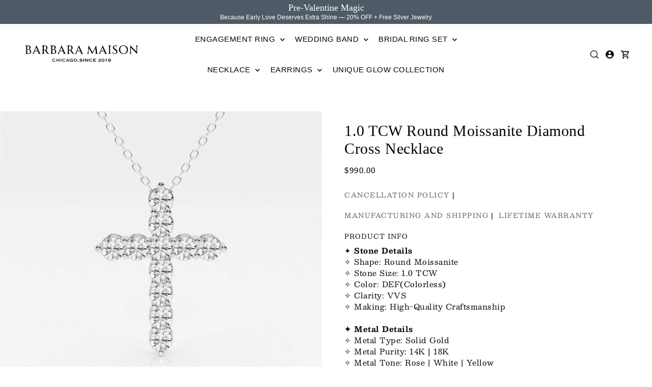

--- FILE ---
content_type: text/css
request_url: https://barbaramaison.com/cdn/shop/t/21/assets/section-image-carousel-with-text.css?v=135797470146831509921761968375
body_size: -710
content:
.section-image-carousel-text .flickity-button.previous {
  right: unset;
  left: 10px;
  top: 50%;
}

.section-image-carousel-text .flickity-button.next {
  right: 10px;
  left: unset;
  top: 50%;
}

.section-image-carousel-text .main-carousel.v-center .flickity-slider {
  display: flex;
  align-items: center;
}


--- FILE ---
content_type: text/css
request_url: https://barbaramaison.com/cdn/shop/t/21/assets/section-mobile-navigation.css?v=4612301612434707361761968375
body_size: 663
content:
.mobile-nav__mobile-header.sticky--active{width:100%;position:fixed;top:0;max-width:unset;z-index:9;-webkit-box-shadow:-1px 9px 4px -4px rgba(0,0,0,.05);-moz-box-shadow:-1px 9px 4px -4px rgba(0,0,0,.05);box-shadow:-1px 9px 4px -4px #0000000d;background-color:var(--header-bg)}.mobile-nav__mobile-header .header__cart-links--login,.mobile-nav__mobile-header .header__cart-links--account,.mobile-nav__mobile-header .header__cart-links--logout{display:none}.mobile-nav__wrapper{padding-top:60px}.mobile-nav__wrapper .c-accordion__link,.mobile-nav__wrapper .dropdown-arrow svg{color:var(--text-color)}.mobile-nav__wrapper .c-accordion.c-accordion--mobile-nav .c-accordion__panel{padding:0}.mobile-nav__wrapper .c-accordion__top-level .c-accordion__link,.mobile-nav__wrapper .c-accordion__second-level .c-accordion__link,.mobile-nav__wrapper .c-accordion__third-level .c-accordion__link{font-size:var(--font-size);line-height:3;letter-spacing:1px}.mobile-nav__wrapper input::placeholder{color:var(--text-color);opacity:1}.mobile-nav__wrapper input:-ms-input-placeholder{color:var(--text-color);opacity:1}.mobile-nav__wrapper input::-ms-input-placeholder{color:var(--text-color);opacity:1}.mobile-nav__mobile-header .mobile-nav__logo-wrapper a{font-size:calc(var(--font-size) + 1px);display:inline-block!important;margin-bottom:0!important;padding:0!important}.mobile-nav__mobile-header a.mobile-nav__text-logo{padding:0!important;height:auto!important;line-height:30px!important}.mobile-nav__mobile-header button{padding:0!important;height:30px!important;line-height:30px!important}.mobile-header__cart-links--cart a{background:var(--mobile-header-text);border-radius:50%;width:32px!important;height:32px!important;color:var(--mobile-header-bg);position:relative;display:inline-block;margin-bottom:0}.mobile-nav__mobile-header svg .hover-fill,.section-header__mobile svg .hover-fill,.section-header__mobile_search--form svg .hover-fill{fill:var(--mobile-header-text)!important}.mobile-nav__mobile-header svg:hover .hover-fill,.section-header__mobile svg:hover .hover-fill{fill:var(--mobile-header-text)}.section-header__mobile,#mobile-search,#shopify-section-mobile-header{background-color:var(--mobile-header-bg)!important}.mobile-nav__wrapper input::placeholder,.section-header__mobile_search--input::placeholder{color:var(--mobile-header-text)!important}.mobile-nav__wrapper input:-ms-input-placeholder{color:var(--mobile-header-text)!important}.mobile-nav__wrapper input::-ms-input-placeholder{color:var(--mobile-header-text)!important}.mobile-nav__wrapper .mobile-nav__logo-wrapper a,.mobile-nav__wrapper .c-accordion__link,.mobile-nav__mobile-header .mobile-nav__logo-wrapper a.mobile-nav__text-logo,.section-header__mobile_search--input{color:var(--mobile-header-text)!important}.mobile-header__cart-links--cart a{background-color:var(--mobile-header-text);color:var(--mobile-header-bg)}.mobile-header__cart-links--cart a span.js-cart-count{display:flex;align-items:center;height:100%;width:100%;justify-content:center}.mobile-nav__wrapper .c-accordion__top-level{border-bottom:.8px solid var(--mobile-header-text)}.mobile-nav__wrapper .c-accordion.c-accordion--mobile-nav li:not(.c-accordion__panel),.section-header__mobile_search--input{border-color:var(--mobile-header-text)}.mobile-nav__wrapper .c-accordion__link:hover{color:var(--mobile-header-text)}.section-header__mobile_search--form{position:relative;display:flex;border:1px solid}.section-header__mobile_search--input{width:100%!important;display:inline-block;margin:0!important}.section-header__mobile_search--submit{display:flex;align-items:center;justify-content:center;width:var(--space-8)}#mobile-slideout button.slideout__trigger-mobile-navigation{position:absolute;top:15px;right:15px}.mobile-nav__wrapper .c-accordion__top-level a{text-transform:unset}.mobile-nav__wrapper .c-accordion li{line-height:3}.mobile-nav__wrapper .c-accordion li:not(.c-accordion__panel),.mobile-nav__wrapper .c-accordion--outer__wrapper{border:none!important;padding:0!important}.mobile-nav__wrapper .c-accordion__second-level-wrapper,.mobile-nav__wrapper .c-accordion__third-level ul{padding-left:var(--space-3)}.section-header__mobile_search--submit g.hover-fill{fill:var(--text-color)}div#shopify-section-mobile-header.section--reloaded .js-mobile-header,div#shopify-section-mobile-header.section--reloaded #mobile-search{z-index:14}.mobile-nav__mobile-menu-wrapper .c-accordion__header{display:flex;align-items:center;justify-content:flex-start;column-gap:10px}.mobile-nav__mobile-menu-wrapper a.c-accordion__link{flex:0 0 auto}.mobile-nav__mobile-menu-wrapper button.dropdown-arrow{text-align:right;flex:1 0 auto}.mobile-nav__wrapper .disclosure{position:relative;display:flex;justify-content:space-between;flex-wrap:wrap}.mobile-nav__wrapper .disclosure__button{display:flex;align-items:center;justify-content:center;flex-wrap:nowrap;white-space:nowrap;margin:0;padding:0;text-transform:uppercase!important;font-size:var(--nav-size);flex-basis:80%;justify-content:start;line-height:3!important}.mobile-nav__wrapper .disclosure__list-container{padding:var(--space-3);position:absolute;max-height:320px;z-index:2}.mobile-nav__wrapper ul.disclosure__list{list-style:none;height:290px;overflow-y:auto;overflow-x:hidden}.mobile-nav__wrapper .disclosure__list a.disclosure__link:hover{text-decoration:underline}@media (max-width: 767px){.mobile-nav__wrapper .disclosure__list{right:unset;left:0}}.mobile-nav__wrapper .disclosure__item{border-bottom:0!important;white-space:nowrap;text-align:left;width:280px;margin:0 0 var(--space-1) 0;padding:0!important}.mobile-nav__wrapper .disclosure__item a.disclosure__link{display:flex!important;justify-content:flex-start;align-items:center;gap:5px;line-height:2;font-size:var(--font-size);text-transform:none!important;letter-spacing:unset!important;margin:0}.mobile-nav__wrapper .disclosure__item a.disclosure__link>span{letter-spacing:unset!important}.mobile-nav__wrapper .localization-form__currency{font-size:80%}div#MobileNavLanguageList{width:100%;padding-left:var(--space-1);margin-top:var(--space-1);max-height:165px;overflow-y:scroll;overflow-x:hidden}div#MobileNavLanguageList ul.disclosure__list{height:140px}div#MobileNavCountryList{width:100%;padding-left:var(--space-1);margin-top:var(--space-1);max-height:360px;overflow-y:scroll;overflow-x:hidden}.no-js .mobile-nav__wrapper .localization-selector{color:var(--text-color)!important;height:30px;width:100%!important;min-width:40px!important}.no-js .mobile-nav__wrapper .localization-form__select{border:1px solid var(--text-color)!important}.no-js .mobile-nav__wrapper .localization-form__noscript-btn{border-top:1px solid var(--text-color)!important;border-right:1px solid var(--text-color)!important;border-bottom:1px solid var(--text-color)!important;height:32px!important;vertical-align:middle;padding:0 4px!important}.no-js .mobile-nav__wrapper .localization-form__noscript-btn:hover{border-top:1px solid var(--text-color)!important;border-right:1px solid var(--text-color)!important;border-bottom:1px solid var(--text-color)!important}.no-js .mobile-nav__wrapper .localization-form__noscript-btn:hover svg .hover-fill{fill:var(--text-color)!important}span.country--flag{border-radius:50%;overflow:hidden;height:20px;width:20px;flex:0 0 20px;margin-right:var(--space-1);display:flex;align-items:center}span.country--flag img{height:100%;object-fit:cover;object-position:center;max-width:32px}
/*# sourceMappingURL=/cdn/shop/t/21/assets/section-mobile-navigation.css.map?v=4612301612434707361761968375 */
